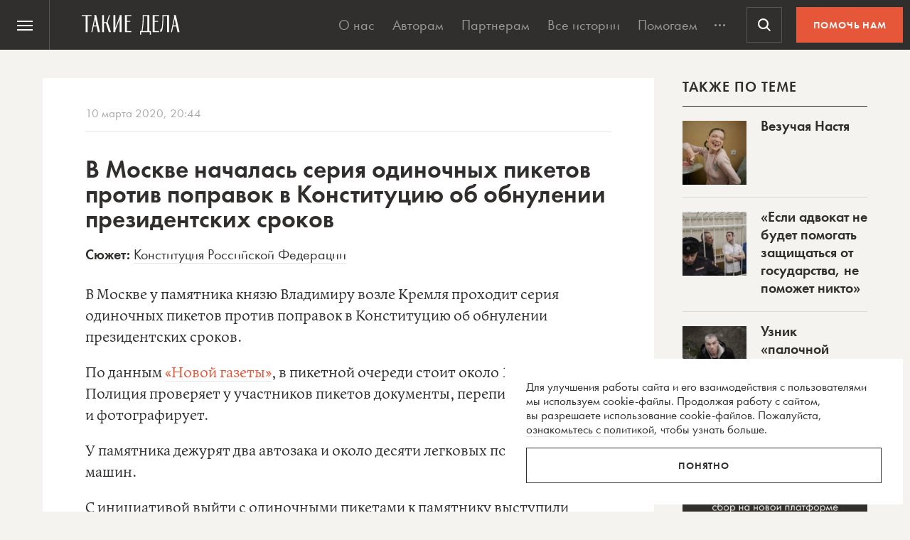

--- FILE ---
content_type: text/html; charset=UTF-8
request_url: https://takiedela.ru/wp-content/plugins/nuzhnapomosh/spvc.php?post_id=179216
body_size: 35
content:
3990

--- FILE ---
content_type: text/html; charset=utf-8
request_url: https://www.google.com/recaptcha/api2/anchor?ar=1&k=6LcD3KoZAAAAAI5hPfFun6eo3dleI3bWN4CRDq6b&co=aHR0cHM6Ly90YWtpZWRlbGEucnU6NDQz&hl=en&v=PoyoqOPhxBO7pBk68S4YbpHZ&size=invisible&anchor-ms=20000&execute-ms=30000&cb=2rlo17hukno8
body_size: 48677
content:
<!DOCTYPE HTML><html dir="ltr" lang="en"><head><meta http-equiv="Content-Type" content="text/html; charset=UTF-8">
<meta http-equiv="X-UA-Compatible" content="IE=edge">
<title>reCAPTCHA</title>
<style type="text/css">
/* cyrillic-ext */
@font-face {
  font-family: 'Roboto';
  font-style: normal;
  font-weight: 400;
  font-stretch: 100%;
  src: url(//fonts.gstatic.com/s/roboto/v48/KFO7CnqEu92Fr1ME7kSn66aGLdTylUAMa3GUBHMdazTgWw.woff2) format('woff2');
  unicode-range: U+0460-052F, U+1C80-1C8A, U+20B4, U+2DE0-2DFF, U+A640-A69F, U+FE2E-FE2F;
}
/* cyrillic */
@font-face {
  font-family: 'Roboto';
  font-style: normal;
  font-weight: 400;
  font-stretch: 100%;
  src: url(//fonts.gstatic.com/s/roboto/v48/KFO7CnqEu92Fr1ME7kSn66aGLdTylUAMa3iUBHMdazTgWw.woff2) format('woff2');
  unicode-range: U+0301, U+0400-045F, U+0490-0491, U+04B0-04B1, U+2116;
}
/* greek-ext */
@font-face {
  font-family: 'Roboto';
  font-style: normal;
  font-weight: 400;
  font-stretch: 100%;
  src: url(//fonts.gstatic.com/s/roboto/v48/KFO7CnqEu92Fr1ME7kSn66aGLdTylUAMa3CUBHMdazTgWw.woff2) format('woff2');
  unicode-range: U+1F00-1FFF;
}
/* greek */
@font-face {
  font-family: 'Roboto';
  font-style: normal;
  font-weight: 400;
  font-stretch: 100%;
  src: url(//fonts.gstatic.com/s/roboto/v48/KFO7CnqEu92Fr1ME7kSn66aGLdTylUAMa3-UBHMdazTgWw.woff2) format('woff2');
  unicode-range: U+0370-0377, U+037A-037F, U+0384-038A, U+038C, U+038E-03A1, U+03A3-03FF;
}
/* math */
@font-face {
  font-family: 'Roboto';
  font-style: normal;
  font-weight: 400;
  font-stretch: 100%;
  src: url(//fonts.gstatic.com/s/roboto/v48/KFO7CnqEu92Fr1ME7kSn66aGLdTylUAMawCUBHMdazTgWw.woff2) format('woff2');
  unicode-range: U+0302-0303, U+0305, U+0307-0308, U+0310, U+0312, U+0315, U+031A, U+0326-0327, U+032C, U+032F-0330, U+0332-0333, U+0338, U+033A, U+0346, U+034D, U+0391-03A1, U+03A3-03A9, U+03B1-03C9, U+03D1, U+03D5-03D6, U+03F0-03F1, U+03F4-03F5, U+2016-2017, U+2034-2038, U+203C, U+2040, U+2043, U+2047, U+2050, U+2057, U+205F, U+2070-2071, U+2074-208E, U+2090-209C, U+20D0-20DC, U+20E1, U+20E5-20EF, U+2100-2112, U+2114-2115, U+2117-2121, U+2123-214F, U+2190, U+2192, U+2194-21AE, U+21B0-21E5, U+21F1-21F2, U+21F4-2211, U+2213-2214, U+2216-22FF, U+2308-230B, U+2310, U+2319, U+231C-2321, U+2336-237A, U+237C, U+2395, U+239B-23B7, U+23D0, U+23DC-23E1, U+2474-2475, U+25AF, U+25B3, U+25B7, U+25BD, U+25C1, U+25CA, U+25CC, U+25FB, U+266D-266F, U+27C0-27FF, U+2900-2AFF, U+2B0E-2B11, U+2B30-2B4C, U+2BFE, U+3030, U+FF5B, U+FF5D, U+1D400-1D7FF, U+1EE00-1EEFF;
}
/* symbols */
@font-face {
  font-family: 'Roboto';
  font-style: normal;
  font-weight: 400;
  font-stretch: 100%;
  src: url(//fonts.gstatic.com/s/roboto/v48/KFO7CnqEu92Fr1ME7kSn66aGLdTylUAMaxKUBHMdazTgWw.woff2) format('woff2');
  unicode-range: U+0001-000C, U+000E-001F, U+007F-009F, U+20DD-20E0, U+20E2-20E4, U+2150-218F, U+2190, U+2192, U+2194-2199, U+21AF, U+21E6-21F0, U+21F3, U+2218-2219, U+2299, U+22C4-22C6, U+2300-243F, U+2440-244A, U+2460-24FF, U+25A0-27BF, U+2800-28FF, U+2921-2922, U+2981, U+29BF, U+29EB, U+2B00-2BFF, U+4DC0-4DFF, U+FFF9-FFFB, U+10140-1018E, U+10190-1019C, U+101A0, U+101D0-101FD, U+102E0-102FB, U+10E60-10E7E, U+1D2C0-1D2D3, U+1D2E0-1D37F, U+1F000-1F0FF, U+1F100-1F1AD, U+1F1E6-1F1FF, U+1F30D-1F30F, U+1F315, U+1F31C, U+1F31E, U+1F320-1F32C, U+1F336, U+1F378, U+1F37D, U+1F382, U+1F393-1F39F, U+1F3A7-1F3A8, U+1F3AC-1F3AF, U+1F3C2, U+1F3C4-1F3C6, U+1F3CA-1F3CE, U+1F3D4-1F3E0, U+1F3ED, U+1F3F1-1F3F3, U+1F3F5-1F3F7, U+1F408, U+1F415, U+1F41F, U+1F426, U+1F43F, U+1F441-1F442, U+1F444, U+1F446-1F449, U+1F44C-1F44E, U+1F453, U+1F46A, U+1F47D, U+1F4A3, U+1F4B0, U+1F4B3, U+1F4B9, U+1F4BB, U+1F4BF, U+1F4C8-1F4CB, U+1F4D6, U+1F4DA, U+1F4DF, U+1F4E3-1F4E6, U+1F4EA-1F4ED, U+1F4F7, U+1F4F9-1F4FB, U+1F4FD-1F4FE, U+1F503, U+1F507-1F50B, U+1F50D, U+1F512-1F513, U+1F53E-1F54A, U+1F54F-1F5FA, U+1F610, U+1F650-1F67F, U+1F687, U+1F68D, U+1F691, U+1F694, U+1F698, U+1F6AD, U+1F6B2, U+1F6B9-1F6BA, U+1F6BC, U+1F6C6-1F6CF, U+1F6D3-1F6D7, U+1F6E0-1F6EA, U+1F6F0-1F6F3, U+1F6F7-1F6FC, U+1F700-1F7FF, U+1F800-1F80B, U+1F810-1F847, U+1F850-1F859, U+1F860-1F887, U+1F890-1F8AD, U+1F8B0-1F8BB, U+1F8C0-1F8C1, U+1F900-1F90B, U+1F93B, U+1F946, U+1F984, U+1F996, U+1F9E9, U+1FA00-1FA6F, U+1FA70-1FA7C, U+1FA80-1FA89, U+1FA8F-1FAC6, U+1FACE-1FADC, U+1FADF-1FAE9, U+1FAF0-1FAF8, U+1FB00-1FBFF;
}
/* vietnamese */
@font-face {
  font-family: 'Roboto';
  font-style: normal;
  font-weight: 400;
  font-stretch: 100%;
  src: url(//fonts.gstatic.com/s/roboto/v48/KFO7CnqEu92Fr1ME7kSn66aGLdTylUAMa3OUBHMdazTgWw.woff2) format('woff2');
  unicode-range: U+0102-0103, U+0110-0111, U+0128-0129, U+0168-0169, U+01A0-01A1, U+01AF-01B0, U+0300-0301, U+0303-0304, U+0308-0309, U+0323, U+0329, U+1EA0-1EF9, U+20AB;
}
/* latin-ext */
@font-face {
  font-family: 'Roboto';
  font-style: normal;
  font-weight: 400;
  font-stretch: 100%;
  src: url(//fonts.gstatic.com/s/roboto/v48/KFO7CnqEu92Fr1ME7kSn66aGLdTylUAMa3KUBHMdazTgWw.woff2) format('woff2');
  unicode-range: U+0100-02BA, U+02BD-02C5, U+02C7-02CC, U+02CE-02D7, U+02DD-02FF, U+0304, U+0308, U+0329, U+1D00-1DBF, U+1E00-1E9F, U+1EF2-1EFF, U+2020, U+20A0-20AB, U+20AD-20C0, U+2113, U+2C60-2C7F, U+A720-A7FF;
}
/* latin */
@font-face {
  font-family: 'Roboto';
  font-style: normal;
  font-weight: 400;
  font-stretch: 100%;
  src: url(//fonts.gstatic.com/s/roboto/v48/KFO7CnqEu92Fr1ME7kSn66aGLdTylUAMa3yUBHMdazQ.woff2) format('woff2');
  unicode-range: U+0000-00FF, U+0131, U+0152-0153, U+02BB-02BC, U+02C6, U+02DA, U+02DC, U+0304, U+0308, U+0329, U+2000-206F, U+20AC, U+2122, U+2191, U+2193, U+2212, U+2215, U+FEFF, U+FFFD;
}
/* cyrillic-ext */
@font-face {
  font-family: 'Roboto';
  font-style: normal;
  font-weight: 500;
  font-stretch: 100%;
  src: url(//fonts.gstatic.com/s/roboto/v48/KFO7CnqEu92Fr1ME7kSn66aGLdTylUAMa3GUBHMdazTgWw.woff2) format('woff2');
  unicode-range: U+0460-052F, U+1C80-1C8A, U+20B4, U+2DE0-2DFF, U+A640-A69F, U+FE2E-FE2F;
}
/* cyrillic */
@font-face {
  font-family: 'Roboto';
  font-style: normal;
  font-weight: 500;
  font-stretch: 100%;
  src: url(//fonts.gstatic.com/s/roboto/v48/KFO7CnqEu92Fr1ME7kSn66aGLdTylUAMa3iUBHMdazTgWw.woff2) format('woff2');
  unicode-range: U+0301, U+0400-045F, U+0490-0491, U+04B0-04B1, U+2116;
}
/* greek-ext */
@font-face {
  font-family: 'Roboto';
  font-style: normal;
  font-weight: 500;
  font-stretch: 100%;
  src: url(//fonts.gstatic.com/s/roboto/v48/KFO7CnqEu92Fr1ME7kSn66aGLdTylUAMa3CUBHMdazTgWw.woff2) format('woff2');
  unicode-range: U+1F00-1FFF;
}
/* greek */
@font-face {
  font-family: 'Roboto';
  font-style: normal;
  font-weight: 500;
  font-stretch: 100%;
  src: url(//fonts.gstatic.com/s/roboto/v48/KFO7CnqEu92Fr1ME7kSn66aGLdTylUAMa3-UBHMdazTgWw.woff2) format('woff2');
  unicode-range: U+0370-0377, U+037A-037F, U+0384-038A, U+038C, U+038E-03A1, U+03A3-03FF;
}
/* math */
@font-face {
  font-family: 'Roboto';
  font-style: normal;
  font-weight: 500;
  font-stretch: 100%;
  src: url(//fonts.gstatic.com/s/roboto/v48/KFO7CnqEu92Fr1ME7kSn66aGLdTylUAMawCUBHMdazTgWw.woff2) format('woff2');
  unicode-range: U+0302-0303, U+0305, U+0307-0308, U+0310, U+0312, U+0315, U+031A, U+0326-0327, U+032C, U+032F-0330, U+0332-0333, U+0338, U+033A, U+0346, U+034D, U+0391-03A1, U+03A3-03A9, U+03B1-03C9, U+03D1, U+03D5-03D6, U+03F0-03F1, U+03F4-03F5, U+2016-2017, U+2034-2038, U+203C, U+2040, U+2043, U+2047, U+2050, U+2057, U+205F, U+2070-2071, U+2074-208E, U+2090-209C, U+20D0-20DC, U+20E1, U+20E5-20EF, U+2100-2112, U+2114-2115, U+2117-2121, U+2123-214F, U+2190, U+2192, U+2194-21AE, U+21B0-21E5, U+21F1-21F2, U+21F4-2211, U+2213-2214, U+2216-22FF, U+2308-230B, U+2310, U+2319, U+231C-2321, U+2336-237A, U+237C, U+2395, U+239B-23B7, U+23D0, U+23DC-23E1, U+2474-2475, U+25AF, U+25B3, U+25B7, U+25BD, U+25C1, U+25CA, U+25CC, U+25FB, U+266D-266F, U+27C0-27FF, U+2900-2AFF, U+2B0E-2B11, U+2B30-2B4C, U+2BFE, U+3030, U+FF5B, U+FF5D, U+1D400-1D7FF, U+1EE00-1EEFF;
}
/* symbols */
@font-face {
  font-family: 'Roboto';
  font-style: normal;
  font-weight: 500;
  font-stretch: 100%;
  src: url(//fonts.gstatic.com/s/roboto/v48/KFO7CnqEu92Fr1ME7kSn66aGLdTylUAMaxKUBHMdazTgWw.woff2) format('woff2');
  unicode-range: U+0001-000C, U+000E-001F, U+007F-009F, U+20DD-20E0, U+20E2-20E4, U+2150-218F, U+2190, U+2192, U+2194-2199, U+21AF, U+21E6-21F0, U+21F3, U+2218-2219, U+2299, U+22C4-22C6, U+2300-243F, U+2440-244A, U+2460-24FF, U+25A0-27BF, U+2800-28FF, U+2921-2922, U+2981, U+29BF, U+29EB, U+2B00-2BFF, U+4DC0-4DFF, U+FFF9-FFFB, U+10140-1018E, U+10190-1019C, U+101A0, U+101D0-101FD, U+102E0-102FB, U+10E60-10E7E, U+1D2C0-1D2D3, U+1D2E0-1D37F, U+1F000-1F0FF, U+1F100-1F1AD, U+1F1E6-1F1FF, U+1F30D-1F30F, U+1F315, U+1F31C, U+1F31E, U+1F320-1F32C, U+1F336, U+1F378, U+1F37D, U+1F382, U+1F393-1F39F, U+1F3A7-1F3A8, U+1F3AC-1F3AF, U+1F3C2, U+1F3C4-1F3C6, U+1F3CA-1F3CE, U+1F3D4-1F3E0, U+1F3ED, U+1F3F1-1F3F3, U+1F3F5-1F3F7, U+1F408, U+1F415, U+1F41F, U+1F426, U+1F43F, U+1F441-1F442, U+1F444, U+1F446-1F449, U+1F44C-1F44E, U+1F453, U+1F46A, U+1F47D, U+1F4A3, U+1F4B0, U+1F4B3, U+1F4B9, U+1F4BB, U+1F4BF, U+1F4C8-1F4CB, U+1F4D6, U+1F4DA, U+1F4DF, U+1F4E3-1F4E6, U+1F4EA-1F4ED, U+1F4F7, U+1F4F9-1F4FB, U+1F4FD-1F4FE, U+1F503, U+1F507-1F50B, U+1F50D, U+1F512-1F513, U+1F53E-1F54A, U+1F54F-1F5FA, U+1F610, U+1F650-1F67F, U+1F687, U+1F68D, U+1F691, U+1F694, U+1F698, U+1F6AD, U+1F6B2, U+1F6B9-1F6BA, U+1F6BC, U+1F6C6-1F6CF, U+1F6D3-1F6D7, U+1F6E0-1F6EA, U+1F6F0-1F6F3, U+1F6F7-1F6FC, U+1F700-1F7FF, U+1F800-1F80B, U+1F810-1F847, U+1F850-1F859, U+1F860-1F887, U+1F890-1F8AD, U+1F8B0-1F8BB, U+1F8C0-1F8C1, U+1F900-1F90B, U+1F93B, U+1F946, U+1F984, U+1F996, U+1F9E9, U+1FA00-1FA6F, U+1FA70-1FA7C, U+1FA80-1FA89, U+1FA8F-1FAC6, U+1FACE-1FADC, U+1FADF-1FAE9, U+1FAF0-1FAF8, U+1FB00-1FBFF;
}
/* vietnamese */
@font-face {
  font-family: 'Roboto';
  font-style: normal;
  font-weight: 500;
  font-stretch: 100%;
  src: url(//fonts.gstatic.com/s/roboto/v48/KFO7CnqEu92Fr1ME7kSn66aGLdTylUAMa3OUBHMdazTgWw.woff2) format('woff2');
  unicode-range: U+0102-0103, U+0110-0111, U+0128-0129, U+0168-0169, U+01A0-01A1, U+01AF-01B0, U+0300-0301, U+0303-0304, U+0308-0309, U+0323, U+0329, U+1EA0-1EF9, U+20AB;
}
/* latin-ext */
@font-face {
  font-family: 'Roboto';
  font-style: normal;
  font-weight: 500;
  font-stretch: 100%;
  src: url(//fonts.gstatic.com/s/roboto/v48/KFO7CnqEu92Fr1ME7kSn66aGLdTylUAMa3KUBHMdazTgWw.woff2) format('woff2');
  unicode-range: U+0100-02BA, U+02BD-02C5, U+02C7-02CC, U+02CE-02D7, U+02DD-02FF, U+0304, U+0308, U+0329, U+1D00-1DBF, U+1E00-1E9F, U+1EF2-1EFF, U+2020, U+20A0-20AB, U+20AD-20C0, U+2113, U+2C60-2C7F, U+A720-A7FF;
}
/* latin */
@font-face {
  font-family: 'Roboto';
  font-style: normal;
  font-weight: 500;
  font-stretch: 100%;
  src: url(//fonts.gstatic.com/s/roboto/v48/KFO7CnqEu92Fr1ME7kSn66aGLdTylUAMa3yUBHMdazQ.woff2) format('woff2');
  unicode-range: U+0000-00FF, U+0131, U+0152-0153, U+02BB-02BC, U+02C6, U+02DA, U+02DC, U+0304, U+0308, U+0329, U+2000-206F, U+20AC, U+2122, U+2191, U+2193, U+2212, U+2215, U+FEFF, U+FFFD;
}
/* cyrillic-ext */
@font-face {
  font-family: 'Roboto';
  font-style: normal;
  font-weight: 900;
  font-stretch: 100%;
  src: url(//fonts.gstatic.com/s/roboto/v48/KFO7CnqEu92Fr1ME7kSn66aGLdTylUAMa3GUBHMdazTgWw.woff2) format('woff2');
  unicode-range: U+0460-052F, U+1C80-1C8A, U+20B4, U+2DE0-2DFF, U+A640-A69F, U+FE2E-FE2F;
}
/* cyrillic */
@font-face {
  font-family: 'Roboto';
  font-style: normal;
  font-weight: 900;
  font-stretch: 100%;
  src: url(//fonts.gstatic.com/s/roboto/v48/KFO7CnqEu92Fr1ME7kSn66aGLdTylUAMa3iUBHMdazTgWw.woff2) format('woff2');
  unicode-range: U+0301, U+0400-045F, U+0490-0491, U+04B0-04B1, U+2116;
}
/* greek-ext */
@font-face {
  font-family: 'Roboto';
  font-style: normal;
  font-weight: 900;
  font-stretch: 100%;
  src: url(//fonts.gstatic.com/s/roboto/v48/KFO7CnqEu92Fr1ME7kSn66aGLdTylUAMa3CUBHMdazTgWw.woff2) format('woff2');
  unicode-range: U+1F00-1FFF;
}
/* greek */
@font-face {
  font-family: 'Roboto';
  font-style: normal;
  font-weight: 900;
  font-stretch: 100%;
  src: url(//fonts.gstatic.com/s/roboto/v48/KFO7CnqEu92Fr1ME7kSn66aGLdTylUAMa3-UBHMdazTgWw.woff2) format('woff2');
  unicode-range: U+0370-0377, U+037A-037F, U+0384-038A, U+038C, U+038E-03A1, U+03A3-03FF;
}
/* math */
@font-face {
  font-family: 'Roboto';
  font-style: normal;
  font-weight: 900;
  font-stretch: 100%;
  src: url(//fonts.gstatic.com/s/roboto/v48/KFO7CnqEu92Fr1ME7kSn66aGLdTylUAMawCUBHMdazTgWw.woff2) format('woff2');
  unicode-range: U+0302-0303, U+0305, U+0307-0308, U+0310, U+0312, U+0315, U+031A, U+0326-0327, U+032C, U+032F-0330, U+0332-0333, U+0338, U+033A, U+0346, U+034D, U+0391-03A1, U+03A3-03A9, U+03B1-03C9, U+03D1, U+03D5-03D6, U+03F0-03F1, U+03F4-03F5, U+2016-2017, U+2034-2038, U+203C, U+2040, U+2043, U+2047, U+2050, U+2057, U+205F, U+2070-2071, U+2074-208E, U+2090-209C, U+20D0-20DC, U+20E1, U+20E5-20EF, U+2100-2112, U+2114-2115, U+2117-2121, U+2123-214F, U+2190, U+2192, U+2194-21AE, U+21B0-21E5, U+21F1-21F2, U+21F4-2211, U+2213-2214, U+2216-22FF, U+2308-230B, U+2310, U+2319, U+231C-2321, U+2336-237A, U+237C, U+2395, U+239B-23B7, U+23D0, U+23DC-23E1, U+2474-2475, U+25AF, U+25B3, U+25B7, U+25BD, U+25C1, U+25CA, U+25CC, U+25FB, U+266D-266F, U+27C0-27FF, U+2900-2AFF, U+2B0E-2B11, U+2B30-2B4C, U+2BFE, U+3030, U+FF5B, U+FF5D, U+1D400-1D7FF, U+1EE00-1EEFF;
}
/* symbols */
@font-face {
  font-family: 'Roboto';
  font-style: normal;
  font-weight: 900;
  font-stretch: 100%;
  src: url(//fonts.gstatic.com/s/roboto/v48/KFO7CnqEu92Fr1ME7kSn66aGLdTylUAMaxKUBHMdazTgWw.woff2) format('woff2');
  unicode-range: U+0001-000C, U+000E-001F, U+007F-009F, U+20DD-20E0, U+20E2-20E4, U+2150-218F, U+2190, U+2192, U+2194-2199, U+21AF, U+21E6-21F0, U+21F3, U+2218-2219, U+2299, U+22C4-22C6, U+2300-243F, U+2440-244A, U+2460-24FF, U+25A0-27BF, U+2800-28FF, U+2921-2922, U+2981, U+29BF, U+29EB, U+2B00-2BFF, U+4DC0-4DFF, U+FFF9-FFFB, U+10140-1018E, U+10190-1019C, U+101A0, U+101D0-101FD, U+102E0-102FB, U+10E60-10E7E, U+1D2C0-1D2D3, U+1D2E0-1D37F, U+1F000-1F0FF, U+1F100-1F1AD, U+1F1E6-1F1FF, U+1F30D-1F30F, U+1F315, U+1F31C, U+1F31E, U+1F320-1F32C, U+1F336, U+1F378, U+1F37D, U+1F382, U+1F393-1F39F, U+1F3A7-1F3A8, U+1F3AC-1F3AF, U+1F3C2, U+1F3C4-1F3C6, U+1F3CA-1F3CE, U+1F3D4-1F3E0, U+1F3ED, U+1F3F1-1F3F3, U+1F3F5-1F3F7, U+1F408, U+1F415, U+1F41F, U+1F426, U+1F43F, U+1F441-1F442, U+1F444, U+1F446-1F449, U+1F44C-1F44E, U+1F453, U+1F46A, U+1F47D, U+1F4A3, U+1F4B0, U+1F4B3, U+1F4B9, U+1F4BB, U+1F4BF, U+1F4C8-1F4CB, U+1F4D6, U+1F4DA, U+1F4DF, U+1F4E3-1F4E6, U+1F4EA-1F4ED, U+1F4F7, U+1F4F9-1F4FB, U+1F4FD-1F4FE, U+1F503, U+1F507-1F50B, U+1F50D, U+1F512-1F513, U+1F53E-1F54A, U+1F54F-1F5FA, U+1F610, U+1F650-1F67F, U+1F687, U+1F68D, U+1F691, U+1F694, U+1F698, U+1F6AD, U+1F6B2, U+1F6B9-1F6BA, U+1F6BC, U+1F6C6-1F6CF, U+1F6D3-1F6D7, U+1F6E0-1F6EA, U+1F6F0-1F6F3, U+1F6F7-1F6FC, U+1F700-1F7FF, U+1F800-1F80B, U+1F810-1F847, U+1F850-1F859, U+1F860-1F887, U+1F890-1F8AD, U+1F8B0-1F8BB, U+1F8C0-1F8C1, U+1F900-1F90B, U+1F93B, U+1F946, U+1F984, U+1F996, U+1F9E9, U+1FA00-1FA6F, U+1FA70-1FA7C, U+1FA80-1FA89, U+1FA8F-1FAC6, U+1FACE-1FADC, U+1FADF-1FAE9, U+1FAF0-1FAF8, U+1FB00-1FBFF;
}
/* vietnamese */
@font-face {
  font-family: 'Roboto';
  font-style: normal;
  font-weight: 900;
  font-stretch: 100%;
  src: url(//fonts.gstatic.com/s/roboto/v48/KFO7CnqEu92Fr1ME7kSn66aGLdTylUAMa3OUBHMdazTgWw.woff2) format('woff2');
  unicode-range: U+0102-0103, U+0110-0111, U+0128-0129, U+0168-0169, U+01A0-01A1, U+01AF-01B0, U+0300-0301, U+0303-0304, U+0308-0309, U+0323, U+0329, U+1EA0-1EF9, U+20AB;
}
/* latin-ext */
@font-face {
  font-family: 'Roboto';
  font-style: normal;
  font-weight: 900;
  font-stretch: 100%;
  src: url(//fonts.gstatic.com/s/roboto/v48/KFO7CnqEu92Fr1ME7kSn66aGLdTylUAMa3KUBHMdazTgWw.woff2) format('woff2');
  unicode-range: U+0100-02BA, U+02BD-02C5, U+02C7-02CC, U+02CE-02D7, U+02DD-02FF, U+0304, U+0308, U+0329, U+1D00-1DBF, U+1E00-1E9F, U+1EF2-1EFF, U+2020, U+20A0-20AB, U+20AD-20C0, U+2113, U+2C60-2C7F, U+A720-A7FF;
}
/* latin */
@font-face {
  font-family: 'Roboto';
  font-style: normal;
  font-weight: 900;
  font-stretch: 100%;
  src: url(//fonts.gstatic.com/s/roboto/v48/KFO7CnqEu92Fr1ME7kSn66aGLdTylUAMa3yUBHMdazQ.woff2) format('woff2');
  unicode-range: U+0000-00FF, U+0131, U+0152-0153, U+02BB-02BC, U+02C6, U+02DA, U+02DC, U+0304, U+0308, U+0329, U+2000-206F, U+20AC, U+2122, U+2191, U+2193, U+2212, U+2215, U+FEFF, U+FFFD;
}

</style>
<link rel="stylesheet" type="text/css" href="https://www.gstatic.com/recaptcha/releases/PoyoqOPhxBO7pBk68S4YbpHZ/styles__ltr.css">
<script nonce="qLmGcbOlmgM8LrzI91efVw" type="text/javascript">window['__recaptcha_api'] = 'https://www.google.com/recaptcha/api2/';</script>
<script type="text/javascript" src="https://www.gstatic.com/recaptcha/releases/PoyoqOPhxBO7pBk68S4YbpHZ/recaptcha__en.js" nonce="qLmGcbOlmgM8LrzI91efVw">
      
    </script></head>
<body><div id="rc-anchor-alert" class="rc-anchor-alert"></div>
<input type="hidden" id="recaptcha-token" value="[base64]">
<script type="text/javascript" nonce="qLmGcbOlmgM8LrzI91efVw">
      recaptcha.anchor.Main.init("[\x22ainput\x22,[\x22bgdata\x22,\x22\x22,\[base64]/[base64]/[base64]/[base64]/[base64]/[base64]/KGcoTywyNTMsTy5PKSxVRyhPLEMpKTpnKE8sMjUzLEMpLE8pKSxsKSksTykpfSxieT1mdW5jdGlvbihDLE8sdSxsKXtmb3IobD0odT1SKEMpLDApO08+MDtPLS0pbD1sPDw4fFooQyk7ZyhDLHUsbCl9LFVHPWZ1bmN0aW9uKEMsTyl7Qy5pLmxlbmd0aD4xMDQ/[base64]/[base64]/[base64]/[base64]/[base64]/[base64]/[base64]\\u003d\x22,\[base64]\\u003d\x22,\x22Z27CqVx0OsKJwrvCqBkow7XCkBfCi8OncMK9LHASY8KWwromw4YFZMOJd8O2MyLDm8KHRFA5woDCl0doLMOWw7vClcONw4DDjcK6w6pbw7w4wqBfw4BAw5LCulVuwrJ7ARbCr8OQS8OmwolLw5/[base64]/Cv8KkGcK3DDTDsmcpHy7DjcOTa19wbcKzLGPDk8KBNMKDRyfDrGYpw73DmcOrIsONwo7DhC/[base64]/DrArCjBDCtsOLwqjDv8Ovb3DDrTvDlMOIPyVTw5vComFCwrsZWMKmPsOefgh0wrJTYsKVAHoDwrkfwoPDncKlJcO2YwnCtDDCiV/DjlDDgcOCw4zDi8OFwrFqGcOHLid3eF8GJhnCnmPCrTHCmWnDv2AKJsKSAMKRwo3ChQPDrXbDmcKDShXDmMK1LcO/[base64]/DmsKtNjkgWcOAM00BwpFbw6FHDcO9w7DCpj4AwqcCcnjDgTPDrcOtw6IRZsOPbMO7wqEwSivDjsKpwq/Dm8Ktw5DCucOgXWLCmsKLN8KAw6U/[base64]/[base64]/[base64]/Dq8KsNyPClj/[base64]/wo5ywovDusKZwp59N8Kuwph5AcORwrgLKX0KwphswqbDv8OaLMOOwrvCucO4w6TCtcOMeEQxLiPCjGRXMsOVwprDhzvDkgHDsxTCrsOIwpUBCRjDilzDncKAYMOHw70ww4gMw7/[base64]/w6gPNitrT8K+XUrCpsKcBMKTw5MQw4JQw4YLQAkGwobCmcKXw4/DkV9zw5JGw4Ymw78+wp/Dr2XCohDCrsKtUDHDn8OVJW7DrsKKLW/CtMOUTF5cQ15cwrPDlx0UwqYNw4lOwoUmw7JzMnTCkn9XCsKcw5HDs8O8bMKyCyPDgHQbw4IKwqjCh8Odaxh9w5HDi8K+OCjDscOVw7XCtEDCmsKOwrkmDMKSw4dpcSLDqMK1wqfDjgHCmi3DlsOQJXXCm8O8A3vDoMKlw7I6wpHDnDRWwqPCv2/DvjfDgsKKw7/[base64]/DpmBEw5d0wpPDkcOXw6lqBMKEwojDj8KSw5QAJsKtXMOIK0fDoxrCoMKcw7ZMS8OUE8Kow5s0DcKowojCkVUEw7jDjj3Do18aPA1+wrwAPcK0w5/DmHTDmMO7wpDDmglfHsOjTsOgD0rDvGTCng4qWS7Dl3IkFcOfFRLCu8O0wp1LJlXCjWrDqzfCmsOrPsKJN8KSw4jDn8OzwooIUmRFwrPCtcOFE8K/AFwgw7Q/wr/[base64]/[base64]/w5hGMcOTw4JLwrZpS8O0HzTCpgsewoTCpMKww7LDqiHCrQbCjAlvG8OERMKiLSPDjsOrw49Gw74IXSzDlA7CucKqwpDChMKXwqfCssKdwq3DnH/DtAUoEwXChjR3w7HDgMO/NEQ3TxV9w4rDq8Oew5UpHsOTZcOJUWs4woTCsMOiwprCksO8R23Cm8K5wp9uw7rCrRE7DcKFw5Z/Bh3DkcK2EsOkH3bChWRYc0JTRcO9Y8KGwrsZCsORwo/CgA99w47Cr8Orw6PDusKuwo7CrsKtRsKEQsOewqJiQcO2wptSGsOew5TCoMKuRsOEwo4QJcKJwpt9wrjCkcKPCsORDVfDrQUQR8KGw6M9wqptw61xw5FKwrnCoxVFRMKHC8OGw4M5wrvDscOJKsKwc2TDj8KXw5DCvsKHwpk9NMKpw4HDjzBZN8Ktwr5/UkAOW8KGwpRqPwhzw5MEwr1rw5LDvsKHw6NRw4NFw4rCojpffcK7w5vCtcOWw5TDnSfDgsK3HXZ6w6onGMObw7Z3fn3CqWHCg3ISwr3DvQbDvXfCjcKFWcO3wrxcw7PCu1fCoUHDnMKjOzbDl8OuRMKAw4LDiXFLBE/CosKTTWDCulBMw6jDuMOycXDDhcObwqAfwqogIMKqAsKRVU3CoWPCjDYrw5pBY3DCu8ONw5HCgsO1w4PChMOAwp8GwqJ/wobCp8K7woLCocKrwp4ow4DCrRTChkpDw5fDqcKIw73DicOpwonDnsKYIVbCuMOtUmYOF8KKLsKbLwrCuMKlw69Aw53CmcOSwo7ChBdZFcKFHcOkw6/[base64]/DpMO3TsKNw5bCmcOfw694ZkHCtiPCj8K0wrnDmQUFbQ93wqRcKsKZw5ZJXMOkwqdgwrJ1QsOePSlAwpPDksK4NsOhw6BlTDDCqQLCgT3CglEABiLCgXXCmcOMSX1bw5RmwovDmFxRe2QYYsKkQCzDhcOePsOzw4s4GsOOw4h0wr/DocOHw40dwowyw40DIcKrw6wpDnTDvwtnwqMew5/ChcOgOzkpeMOOCwPDpSjCkENKNDQFwrwlwoPDgCjDvTPDi3hfwpXCjk/DtkBkw4wvwrPCmjPDksKQw6IbDVFfE8OMw5LDoMOmw43Di8OWwrPCk00JKcOsw4hEw63DlsOpJENYw77Dq0YGOMKvw7zCvMKbLMO/[base64]/w47DpsKowoTDuERAYAUiWABmFsKgw5RkQXDDicKnAsKYPmDCgwjDoCXCicOnw7jCryjDtsKBwoDCrcOjG8OSPsOralDCqHklQMKww5XDlMKGwoXDmcKjw50rwqZXw7jDrsKjSsK6wrnCgVLCgsK7YRfDs8Ocwr5ZGjnCpsKoDsOOBcK/w5PCmsK5RjfCv1LDvMKvw7s5w5BHw7R7Ym8nPQVQwrHCiTjDmg1iY2pOw5IlcA4iFMOwOX9cw5kkD343wqkyRsKcfsKfTWHDiWHDt8KSw63DrxjDpcOjIUgNHWXDjcKqw4HDscOiYcOkOMO0w4jCgUvDgsK4G0zCusKAG8OpwrjDusO/XSTCuHfDoGXDhMKEWsOSQsOLVcO2wqcBFMO1wo/Ck8OzChfCsXMqw7LCnQwSwqJewo7Dq8OFw5ADF8OEwqfDp2fDtnvDusKMK05/PcOVw5TDrcK+MU9Lw4DCr8K7wp0iH8O0w6/[base64]/[base64]/CqgJHwo/Co8KoM8O/wqgew5Bvw6dQw4wLwpjDnEvCp37DjhPDgDnCsRIrCcODFcKoSUTDrAPDrQg7fMKxwqfCm8KGw542bsO7K8O8wr3CkMKaAlPDqMOlwpUywo9kw5/CsMONS27CiMKqK8Krw5bDnsKxw7wQwpoeCDbDgsK4Sk/Cmj3DsVdxTn5zccOow4XCrlNjNlfDrcKIMsOTIsOlSCd0ZVUvSi3ClXXDhcKSw6jCnMKdwpd6w7jDvznCvA/CozXCt8OWw4vCvMO/wrwswrEHIH9zNk53w7jDtFnCuQ7CljvCssKvLyRufnptwo8nwogJScOZw6EjZlzCg8KhwpTCq8KdcsODasKFw6zCjcKMwqHDkj3CscOZw4nDiMKeVWYqwr7CiMOowpnDsAFKw5DDm8K/w7DCjxsOw48ACMK1TTDCjMK3w4JmY8OYOxzDjFF4KGxEe8KWw7RSMSXDpUPCsQk3Nnx0awvCm8O2wqDCuizCuwU8NhpZwr5/DW4Xw7DCm8K1w74bw69zw4/[base64]/CoCzDh8OywqFDwp/DjAkpw69Jw7B4AsKbwqrChibDlcKtAcKqGj1wEsK9AS3Cn8KTTxlqdMK9KsK6wpBNwpnCjEl5R8O7woEMRB/DncKww7LDtsKawrRbw57CkWoabsKbw7VkWRLDusOVQMKmwrHDmMKnfcKYNMK2w7JoTXVowpzDjghSasOTwo/[base64]/Dk8OqGMKRw4cLw5HDmXfDsRrCigJ8QDRENcOwK05jwrHCiX5DHsOrw510eHzDkyESwpUawrc0Kx7DsGIOw5zDj8OFwppJJ8OQw5gSK2DDqjpwfgMDwpHDscKaVntvw4vDpsK0worCvsOnC8KPw4bDssOEw5Ugw6/ClcOow6crwoDCqcOKw5DDnhkYwrXCshHDp8KrM1vCkzvDhQrCl2FIDcKoMlvDqhtWw6pAw7pWw5fDhmcvwoJ6w7vDlMKjwppewrnDlcOqCRlwesO1LMOFC8K9wqbCnk3Cmy/[base64]/DlhnDnHYNwqkLZ8KFETNDwr3DjMOWdXgibS/DrsOQMWHCiCHCuMODNcOqBE8Rwrh4YMK0wrXCjzleMcObCsO3EG/CvsOnwo1Gw7HDn1/DhsOAwqw/XnYbwonDhsKswqVjw79pPcOLaR9pwqbDo8KJP03DngHCuRx7acOJw4R4Q8O5UlJ2w4zChio4U8KTdcOVwqLDhcOmCsKtw6jDqkzCu8OKKnUfVDkTTGLDvxLDtsOAOMK7AMOrbGHDqCYGZAx/OsOkw646w5zDqwoDLEh/M8O/[base64]/SD7DmcOtw5QAFlJYwoJ3GcOIJFfDqMOrXAFqw5/CsQ8UGsOTUlHDv8Ouw4jCry3CuGnCvsOdw7vDuVMab8KsAErCjWTDuMKAwohzwrvDhMOawrdNMEHDhWI8wo4dCMOXcXF9fcOvwqRIbcOBwrnDoMOoFEHCmsKPwoXCuT7DocKdw5DDh8KawqgYwpdEZWhLw4zCpCdjVMKHw6TDhsOuW8K8w5/[base64]/Dg8KeTihGw79AOWTCosOxDcO0wqrDkMKMw5/DghUAw77Cu8KCwogbw5fCmSfCo8OswpTCm8KlwoU7NxjCuEFcdMO+XsKSasKuYMOwBMObw5RGSiXDqcKsfsO6VChPL8K/w6EPw4XCh8OtwrI2w5zCqsOAw6LDmFRRFzlIQi1IACvDmsOdw4HDr8OPajN4HTjCksKUCjpVw4h7b05lw7wMfT8LLsKqw4fCjjUzUMOKMcOeYcKWwoBawqnDjS16w73DhMOTTcKrAcKQDcOgwpgMajLCu0/CmMOoRsOSZljCn153dyd/w4klwrXDrsOhw4B+fcOKwpBbw7XCghZnwqLDlgnCoMO4Nw1LwqdTE2JMw6jCkU/CicKOOcK9eQELVsO6wpPCnArCg8KrQMKtwpXCpErDnVYnccKVLGjCgsKLwoQRw7HDsWHDlGJ5w7dlLw/Di8KbM8O3w7LDrBB+RwZDQ8KEWMK1ERDCscOjLMKKw5AdUsKkwo9NRsKKwoQpdBDDosOew7vCnsOnw5wOfAtiwqvDrXwWWVvClz4Mwr9VwqTCu14nwrYIFHppw6Vgw4nDqMO6w6vCnjY3w4B7DMKCw5d4AcKCwpbDuMK3WcK8wqMNEmNJw57Co8K0KAjChcKxwp1zw7/DkU8mwo5IbsKGwqPCkcKlAcK2JTLCkyk5S3bCrsKbDSDDqVDDv8Kowo/Di8O/w7A/DDbCg03CpUYFwos/VsKhJ8KXHgTDn8KvwocYwopSdg/[base64]/bAEgw7rDmER8woPDlMK5w7xWwr0Hw5fChsK3YDMODBTCmGpTXsOqA8O9aQrCncO+XWR3w7/Dn8Odw5XCoGDDvcKpaV4ewqUAwobChGTDjMO4w5HChsKRwr3DhsKfw7Vtd8K2X2JFwqM+QXxOw54jwpPDvMOuw7RKBcKALcOGXcKVTnrCl3LCjC4Fw4rDq8OeP1VjAT/[base64]/Cm2nDr0nCv08lcMOxVyjClWVgQ8KnHcOTH8O3w7nDp8KcKzA3w6TCjsO5w6sodip5TUfCsDpbw57Cg8KkU2bCjlp5DjLDlVnDjsOHHRh9ZmjChl4vw5cKwpnDmsONwrzDkUHDicKJJcOCw7zClDogwofCqWjDrG85U0/DoAlowo8hH8Orw6gfw5dywpYOw7Ugw6xmH8Kiw74yw7PDvyYXD3XCsMOHc8KlO8O7w4ExA8OZWTXCr2c+wpvCuhXDlR48wpQww6E7XBgzLSPDgzbDpsONH8OaRR/DjsKww7BHWRBtw7vCnMKvVTHDjxlmw7/[base64]/Cp2VyUsKqCsKLwrVOYsKKw5EkTcK5woPCsi1FThJgI2XDnUlHwokfZkcfdAYyw5ArwrDDmUFvIcOIeRnDiX/CiVHDtcK/YcKUw4xkdhMswoETZ3M6bcO9WzMkwpzDswxkwrJxa8K0MCoMNsOMw6HCkMOLwpPDmcOKQMO9wrg9bsK4w7nDg8OrwrDDv0kUVgPDsmUZwoPCnn/DuG0hwrYYGMOZwpPDqMOQw5fCp8OaMGzDow1iw6zDs8K8dsOzw4kow6TCnEjDgC/DoV7CjVoaQ8ORS1rDnCxhw4/Cmn8jw69pw4Uzb17DnsOyB8KaUMKAT8OuQMKHKMO6cS8WDMKZVcOiZV1Ww6rCpgbCiWvCpB/Ck0LDsXh/wrwAYMOWCl0WwoPDrwZfCFjCjmAuwrXCkFvCkcKuw7zCnm41w6fCmRMbwq/CqcOBwpLDiMKXaVjChsKLaw8Fwqx3wql5wrrClh/CqjrCmkxoacO4w6URXsOQwqAAYHDDvsOgChdmKMKOw7DDniPCs3Q0JFEow7nCssOwPMOIw4pQw5BowropwqRAK8KKwrPCqMOdBHzDtcOtwrzDh8OCDGDDrcKpwqHCvRPDh1/Cs8KgTEE9G8Kkw5duwonDnF3DsMOoNcKAaUbDtlzDiMKELcOiEVgHw4scacKXwpsBCcOzIzwkwoPCtsOMwrR9wp45ZXvDpngKwp/DrcKqwobDg8KFwq59HwvCtMKDMkY7wo7CnsKQPmwNCcO8w4zCpQjCnMKYUkwgw6rCpcK/PcK3aArCusKAw4TDjsKkwrbDvWxjwqRgBQV7w71nahI6MXXDpsOrBUfDs2zCo0zCk8OOAkvDhsKrOGrDh0LCjXFwGsOhwpfDr1bDh1gdJWDDqTrDs8KSwr5kD3IkMcOUTsKvw5LCncORKlHDjwbCh8KxP8Kawo/Dv8K/UDHDmVjDr11rwoTChcKpGcK0VzR8YUrCosKlJ8OQAMOEFE3CiMK/EMKffWvDuQ3DocOFJMKewrcowq/Ct8OSwrfDtQowYirDs2dqw67CnsKZMsKgwprDtkvDpsKEwrDCkMKCARnDksODeWZgw5wVDCHCjsOnw7jCtsOmc24iw5IDwo3CnldMw4RtbUzCmn98wp7DtwjCgBHDnsKAexLDvMO3wp3DlsKnw4wmHwwKw4kjN8OxKcOwH0DCtsKbwoPCt8OCEMKOwrw5L8Ovwq/Cg8KUw5tACsKuX8K1XzXCpMOOwrsvwolFwpzDjl/[base64]/ZMK0wp07fMKaw5vCtEZSPhjDsD8Ja251w6jCi2zChcO3w6LDhnBPF8OdZybCoHvDiUzDoSHDpRvDp8Kcw7LDki56wpRFPMKcw6rCu2bChcKdesOow5LCpC8XSGTDtcO3wo3Dq0U2OH7Dt8KvScOjw7tkwr/CucKPd0/Dkj7DtRzCosOswpHDhV1lcsOKK8OiI8KjwoBywr7CugjDucODw6oMPcKDW8K1Y8OKVMKQw7R8w5opwpouVsK/wrvDrcKcwopjwoDDscKmw6F/woNBwp8nw4vDlVYVw6s0w5/[base64]/KsOmwqhWwrDClcKVw6M+wpHDlXc9J8Kaw68zPQIMDDlMUmA+B8Oaw4VLKBzDo1/DrgMUKXbCqsOdw4dMeitHwqU8bm9RLg1bw4J2w4UGwpUkwrjCuAXDgkTCtAjCvTrDsktBIhgzQlLClj99GsOJwrHDqlvCqMK4asOLAcKCw6PDs8KPa8KLw55Aw4HDu23CtMOFezY6VjkRwqIcOC8ow5sIwr1vI8K/M8OKw7IiSxzCu1TDkVHCp8Ojw6pbehlvwo/Dt8KHGsO8IcKxwq/CpsKGQGtedSfCo2DDlcKaG8OCaMKXJnLCrMKNasO9d8K9KcOuwr7DliXDgQMVLMO7w7TClxHDpHwgwoPDk8K6w47CrsKidVHDncKqw707w6bCs8KMw4LCqWDCjcKSwojDijTCk8KZw4HDvUrDpMK/[base64]/SH8CecKaw7bDoHlJwo9RYRTCuFFReGLCm8OTw4fDrMKVOgrCgShkFjDCv1LDuMKuPVbCtGk6wpLCgMK6w4rDsznDs1Etw4vCtcOZwqI6w6DCi8OifsOfUcK3w4XClcOBEDwoUBvCqsO4HsOFwrsgIMK2J2XDqMOdCsKKazzDjk/ClMOMw67DhUvCosOxVcKjw7DCoztKDjHCqigJwp/DtMKMQMOASsOKGcKxw6LDmmjCicOYwprDq8K9J3ZFw4/CmcKQwqTCsBkIaMONw6/DuzVuwqHDgcKgw4nDp8OLworDo8OHHsOnwrPCgkHDhDDDhBABw5wOwoPCtXN3wp/DvsKNw67DsApDBGlhAMO0eMOkSMOCUcKfVgRWwpFhw40awrQycHfDt0h7DsK1MMOAw5Uywq7Cq8K3OXrDpFYAw59EwrrCnG0PwrBHwqxDbUDDk1wjB0ZTw7bDtsOAD8KINnDDssOBwrpgw4rDlsOkFcK9w7ZWw5UKGVIKw5N0KXDCvhPCngnDiCPDujbCgGhOw6DDuw/DnMOTwo/CpDbCm8KkZwJ0w6B3w4cVw4/DpsOTa3FJwrYow59oNMKPBsOHd8OCAl1BWsOqAxvDj8KKW8Kyd0J6wp3DicKsw7bDtcKTQVVGw4VPLiHDjxnDhMOdD8Opw7PDkw3CgsOSw6N6wqIcwphHw6cVw7bCjVdgw4s+NCVywrbCtMK7w63CocO8wq7Ds8KOwoMRGHp/[base64]/wrDDo07CrE/Dg8OkOS7DgTLCn8ONcUd5w7Q5w6nDvMOVwphDHTzDtsOrFlBxIkE/J8OUwrVSwrxhJip8w4tEwpjCisKQworClcOHwo9XNsKcw5J9wrLDrcOOw5MmYsOxGnHDjcOUwq0ad8KXw6TDmcOCLMKmwr1tw5R8w6V2wr/DgMKYw5cdw7TCi3PDul89w7LDhlvCrApLTW/CplPDoMO4w7XCtVvCrMKsw7/CpXDDuMOJe8OKw43CsMO9e1NCwrfDvcOtfB7DmCwtw7fCpBVdwr1QMnvDjzBcw5soES/DvB/[base64]/ClyjCiMOpw73DpyfCn3HCtcOQw7R+w6tHwr1iwrrCusKmwoHCgxBjw6l1ZnvDp8KRwqBkBlxDejh/aE3Cp8KoSyZENilPYcO8N8ORA8KXdB/CqsK/Og7DkMK/LsKlw5/DnDIqFyE+wrghb8OVwpnCpBFYJsKKdnfDgsOow6d5w4IgJsO/[base64]/[base64]/CjcOZCRYoEcKtVsOkDSHDpsOiE8KKLgB2fMK2aWjCmcOUw7bDmsO1IgTDv8OZw6nDusKeDRAHwq3CiRrCoW5sw5gpF8O0w6w3wrNVRMKwwrbDhRDCoRt+wp7DtsKgRXLClsOEw6MVDsOwMDzDjx3Di8O9w4DDqDLDgMKyBhfDjyLCnk5qKcKxwr4Dw6w/wq0FwoFXw6t9WSE3M1hnKMK/w4DDlsOuIHLCuz3Cu8OCw4cvwrTCs8KVdgTCkXMMe8O5fMKbJCXDlHk1ZcOlcQzCo3rCpGEHwqk5W2jDrHBDw6YnbB/DmlLDtsKOShzDk1LDnErCmsOYbF9TI0Qgw7dCwrQGw6xkcxB1w5/[base64]/[base64]/[base64]/ChU8YfcO3wpvCu8O0a0jDjmN/[base64]/DncOyw6g/w50uwo18Ii7Du8O3F8OOUsKkVGFSwr/DrVRhFhXCkQxZKMKmCx5fwqfCl8KcPkPDjMKYHMKlw4nCscOHN8O1w7c+wo/DrcOnLMOOw5zCiMK5asKEDH7Cuj7CnyoeVMKAw7zDo8OawrNQw58HMMKTw4lhBzTDmiBfO8OICcKYVxALw7tMXsOUcMKWwqbCt8KWwrNZZiPCssObwr7CoB/DvRfDjcOPS8KhwrLDjnfClk/DhELCo10cwp4WU8OLw5zCqcO3w4c4wovCpMOhdhVxw6ZzasOqfmcEwowmw6bDo2xfcgnCsDbCgsOOw4lBZ8Opw4ITw6Aew6jDlMKHCCpyw6jCvGhKLsKPKcKKbcOrwovDmgkmWsKow73Cl8OgNHFww7rDmsOIwodkfsOQw5PCnhEbSEXDlUvDqcOPw6Zuw63DqMK/w7TDrTbDqBjCswLDs8KawrBxwrsxeMK/wopUFSwzcsKbeGhoecKpwoxOw7zCkibDuU7Dv1bDpcKqwpXCkETDsMKtwqXDkX/DnsOww57CpwY5w4ELw5V4w5A2JncQOcKJw6pwwqLDlcOjw6zDmMKqbxzCtcKZXgIef8K/[base64]/fMOmw7LDhRTDs8KywroGWjrCp1RvF1vCsEN6w6rCl2pow7bCsMKtX0rCucOvwr/DmQ9kBU0/[base64]/[base64]/ClxEzRlDDgUTCn8Oswr5pw5TCsxfDtsONwpHCpcOKYAprwqjCj8OdFcOAw7/DtTrCqVTCisKxw7vDvMOKNk7Cqk/CgU/DiMKMNsOeWmJsYgoLwrrCizFtw5jCqMOcQ8Onw6vDsmlewrtkc8KSw7UIZyxfGjPCpHvCgkhsWMOTwrZ6VsOXw54uXRbDjkYjw7XDicKHDcKGU8KcC8Oswp/ChsKlw4BJwp9OPMOIeUnDmWtBw7/Dvx/CvAtMw6w/HMO/[base64]/fiJ9w6zCqsK2Nm/CmDHDvcOqw5Urwp48w7MvQw7CpRrCj8K6w61iwpIVZWl4w50cIcODYMOMZMOkwoBgw57DpC81wovDs8KBGjbCjcKEw4I3wojCoMKzJMOwfmTDu3rDuT7CvH7CkiHDuzRmw7BVwp/DmcOiw79kwoU+O8KCIytEw4XCg8Obw5PDmG5lw64Yw4DCqMOrwpNLTwbCl8K9BsKEwoIPw6TChcK7OsKLKVNJw7wVBHcdw4rDo2vDkQXCkMKdwrgxbFfDiMKZNcOIwpNtfV7Co8KtMMKvw6XCssOTfsKsFnkiVcOFJhw/[base64]/OcKvVcOXYcK4w6U0AMONXyUfDsKqHEzDlcOAw4l6EMKhEgDDncKDwqTCs8KXwqdEVFVfMxNawprCh0Mqw6wiamPDjybDisKRbcOiw7/Dnz9oeWzCgXvCk2XDrMOsF8K2wqfDuT/CqHHDm8OWbAIDa8OHeMKYZGQ/AB9Swo3CmWlLw4zCq8KSwr1Iw4XCpMKWw4QuKlIQB8KWw6jDoz05BMK7bzY+P1kSwo0pBMKcwr3DvC9oIGNLKcO/wr0iwq0wwqvCgMO5w5AOF8ObQ8O6ORDDrsOWw7JlZ8KjCgFheMO/ECHDgQg6w4siJ8OfMcO8wqBURxE1ccKRICzDoBtmfyLClkfCkWRyRMOFw5/Ct8KxVA5swoUbwr9Uw6N7HQwbwo8swozCmAzDnsK2eWg4EMOQFD80wrYNVlMYLgAxaCUFMMKfa8O7asOIIiPCu07DiFdZwqYofzE2wpfDncKJw4/Dv8KtfWrDmiNDwpdbw4pWdcKqb1nDvnIAd8OqJMOFw7TDmsKoYnBDFsONLwdQw6XCt1UbKn9bQRVJbWUbW8KGTMKiwoIPF8OOBsONOMKJAcOeP8OuJ8KHGsOEw7QWwrFJUcOSw6Z9UQE8QlxcE8KKf3VnAVstwqDDscOlwotAw65kw6gewqZ/OidlbXfDpMK0w7MYbFXDkMK5dcO5w6DDkcOYHsK/[base64]/Di08Zwrk1w492V2xCAg/DrMO5w4rCqCPCt8O3Ki/[base64]/IADDtcOxw4XCrTdXFhMBwrnCnmZ3w5rDtW/[base64]/NsOtMcOiw5Y/CDrDocObw5/DtMKCw73CoyTCnB3DgkXDmEvColzCpcOiwojDsUjCs01NT8K4wobCsUHCrW3Cv2gkw7FRwp3Cv8KRw5PDgxszcMOOw7PDt8KfVcOtwobDvsKuw4HCtghzw7RYw7ZAw7lHwojCmjNpwo1YNVrCnsOuDTLDoFjDrMKIQcOmw7V1w6w0AcOpwo/DvsODJXLClh9pBTXDqkUAwpw/[base64]/CsgAJaj/DqsKWw6l3WsOuBcKqwqdRwoQ/wrcTGWMrwoXDj8KCwqjCiEpowpDDq3wPNwBkGMOUwpTCiljCri8Cw67DqRgCflo/DMOGF3LCvcK/[base64]/[base64]/[base64]/ClmDCgmPCi0vCkcOha0zDq0BBesKCczzCnMKGw7MXGy9McWtAHcOKw6PCuMOFMHPCtjUQC2otf3rCkBpWXHYCQxEoYMKxKXvDm8OCAsKFwrvDqsKMfG8gaDTCoMOIY8KCw5fDqEHCuGnDucOWwobCsxBXJMK7w6fCiGHCtDDCpcKSwqnDisOeMUp1Ji/Di1sIQB5bNsOHw6rCtXUVckhzaz/[base64]/Duk/DtDR1AsOcWGvDtmEWc8OYw4/Col1Ewo3CgTNzZWvDgUzDtmsSw45JOsKbZC4sw6E8Ii9xwojCrBrDtcOCw7xlc8ODCsOZT8K3w4U6WMKMw7DCvsKjd8KQw6nDg8OpUXLCn8KAw4YzRGnCtC/[base64]/VkHDhWBqFRNfbsOswrXDtW1lw4QJw5Auw4d7worCrsKRPyLDlsKHwqY/wpPDsEUFw7NXEXcOUBTCiWrCvwcxw6Yqa8O6AhQaw5PCsMOPwr3DkyACW8Oaw7BJRHQqwqfCisK/[base64]/[base64]/w6XDtsOUwqDCoEFzwpDCqQN4w4zCnVp1w7MkccKEwrJqNcKYw7VwbwQNw5nDmDV1G0skYcKdw4h9VS53F8OCfBzDhcO2ElHDscOYFMKFDAPDoMKmw78lAsKdwrY1wpzDkHM6w5DCvV/[base64]/Cu0XDpyLCvgrCscOowqcRw78Tw5/CmHXCp8KKY8Kdw55MX3BAwr4kwr9NSQ5VZcKxw6x3worDnwVowrPCtGbCl3LCo3xlwozCvcOkw7nCri1iwotkw6oxNMOcwq/Cq8O7wpzCo8KAWVkawpPCtMKseSvDosK8w4cdw6TCu8Kcwot0WHHDusK3IifCgsKGwpRQVwoMw41YLcKkw67CrcOdXFIYwp9SYcOTw6EuJRhHwqVhMnTCscKUYQzChV51fsKOwpTCkcO8w5zDhcOEw6J1w7XDtsK2wpV8w47Dv8OtwrDCvMOCWwobwp/Ci8Ojw6nDhSMPFixCw7TCnsO5NH/Ct3/Dk8OQbUDCucORTMK2wr/[base64]/DjcKGOCbCtsKCw50TJEfDvFjCn8K5wrLCuToNworChCXCisOuw54KwrEEw7HDm04bQ8KBwqvDl0AZBcKcYMKvIwjDpcKiUDrCnMKcw60swqIOPkLDncOKwoUaZMORwogwfcO1Y8OUEMOPCyJAw5ZGwpRMwofClH7DqwHDocKcwqvCp8OiBMKNwr7DpR/Dj8KCAsOBQnloNwBAZ8KXwo/CvF8cw4HChArDszfCh116wr7DgMKFw6RuOSgBw6DCkALDmsKBLR8ow5EfPMOCw58zw7Fdw7rCjhLDrBcFwoJhwroTw43DmsOLwq/DicKYwrAmLMKUw6HClT/DncOIWUbDpGnCtcOjFznCksKpOkTCjMOpw41tCyFHwp7DqW89CcOsVMOFwqrCmjPCm8KWXsOvw4HDtFgkJRnCiFjCu8Kvwo4Bwr3ClsOaw6HDqGXDq8Ofw7/DrBZ0w77Cvg/[base64]/DvwxMwrl5w49dYTLCqVzDnB1aUxszw7hTE8OoNcKLw5dGE8KoP8OZRgYVw5bCjcOdw4TDgm/[base64]/w6nDusOpFjYKwogVwqjDuz17aDbDhhHCmMOTwqvCvjpUOMKdK8OnwqrDq03CjXLCpsO9IHcIw79gCzDCm8O2U8OFw5vCskjCnsKEw48iTX13w5vDk8O4wrxgw5DDt3jCmxnDlRtqw67DkcKewozDusOHwrPCjxYgw5dtXsOJIkbCvxjDnBccwphzNV45C8K0wpx/LFA4T2DCrQ/CoMKpOMK0QEvCgBg5w7Bqw7HCrWRtw4c0TArCg8OCwqxxwqXCkMOkfGoOwobDtcKhw79fK8OLw69Qw4HDvcOkwrYhwodTw5zCncOxfADDli7CksOhfl99wpFRG1vDs8K0cMKCw4lkw7Vmw6DDlMOCw7hJwqrDucO7w6nCkm1jTgjCsMOKwrXDtm9zw6NuwrXCtQR5wr/Du07CucKgw5B8wo7DvMOEwrtRW8OqDcKmwojDgMKAwrpbUn00w7RLw6vCsCLCrz0LHQcLK0HCi8KpVsKhwoFcUsO6CsK+EAIOfcKnKDkDw4F6w4sNOMOrZMO/wr/ChXDCsxUcI8K5wrLClzwCeMK9IcO3a2EXw7DDgsO7H0HDvsOZwpQ6XRfDnsKxw7lNdsKjainDgl90wrxLwp3DlsKEWsOxwqrCh8Kqwr/[base64]/wrzClVbCgcKowpQ7Gw/Dg8O0woLCq8K/[base64]/w5LCuxDDnkDCjcOyw7oSwoXCmcKcwrcWw4vCjMOPw6bDtsOcdcOZETrDm24jwr7CocK9wrI/wpzDm8OBwqF6PhnCvMO5w5stw7R4wprCvVV5w7QbwpDDkUt+wp4eFmLChMKGw6tSNn4vwrTClcK+OAxXdsKmw7EFw6poLA4fQsO5wqkLE214Bx8Pwrsaf8O0w6cWwrEDw5/CmMKow45vIMKOEG/CtcOsw7LCq8KRw7hrCsOrfMOWw57DmD1lA8KWw57DjMKAwoUgwrbDmT06WsK5cFMVT8Oew6o6NMObdcOIL0vCvWl6OcKtVCzDuMOrCCLCscKBw7vDgcKMG8OfwovDulfCm8ORw6DDnz3DjH/CocOaC8K6w4wxUx1twosQLRwUw4vCmcKZw7jDk8KawrDDksKHwrxzf8Oqw43CrMO6w7M5bQbDsEMbFHcqw4c/[base64]/DhcO4c1bCi8KlR8KMwrF7wpfDocKHwrJnbMKsGMK0w6EFwr7DvsO7YiPDgsKVw4DDj01QwqFOScKawrpPbSjDmcOQOxtMw6zDmwV5wqjDqwvCjB/DlkHCqDtsw7zDrsOdwpTDqcOUwqEKHsKzTMOVZ8KnOXfDv8K3MyxEwprDu2Fzw7lHID8JMU0EwqDCl8OEwrjDisKywqBSwoYWbSc3w5hmdTPCisOBw5zDsMKpw7rDsg/Du0EpwoDChMOwHMOuRQHDv1jDqXTCpsKRaSsjc0vCuXXDoMO6wppGRAR3w6PChxgHbUPDq2fChghNCCnCncKAesOBcz1awqB6EcKFw5s1YX8zGMOfw5XCusKVNwRIw4TDpcKpIEs2V8O5LcOmfzjCsWotwp/DkcKpwr4vGiXClcKHN8KVBFHCqwTDmMKfajZMHxDCksKSwqomwqAOO8OJesKMwr/CusOYWV5DwqJYL8O8KsOowq7CvWhGbMK1wqNdRzYFL8KEw5jCgmLCkcOqw4HCsMOrw5HCpMKnL8KdGTIeJRHDscKhwqM9MsOcw4nCpm3Cn8Okw7jCjsKQw5zDscK8w6vDtMKYwoEQwo9uwrTClsKJVHvDscKoEjF9w4otADpOw6nDgUnDiXzDicOnw6woRH/[base64]/CmQF2YcKxZMOZGhnCpH3CmMOLwrzDicK1wrPDi8OIOi1awqR1FyJEQsK6cSLCtcKmTcKMYMOYw5vCtjXCmgAUwqInw59kw73CqjpaVMKNwqHDg20bw6ZnJcOpw6rChsO9wrVyFMOkZwZEwr/[base64]/ID5LbcKNWALCr8OSw7DCpMKiwqHDjcOHwq3ChjTCl8O3Ey3CpH4YG0gbwoDDi8OYO8KFBcKuDGbDr8KRw5kMfsK5YEssVsKQbcKzVibCrX/Dm8OfwqXDo8OpT8Owwp3Dt8Kow5LDhFQrw5JTw743A1FrTDoDw6bDuGLCtm/CtFbDoT/Dj1HDszbDkMODw50BD1vCsm1EOMOIw4QqwqrDrsOswqcFwr9Me8KYPMKNw6VcBcKaw6fClMK0w696w5x0w6w3wpNOG8OowpdECGvDt1krwpfDjwPCgMORwqo1Fn7ChztDwq1BwrwRG8OMb8O9wo9/[base64]/DslXConTChsO9Czh/QQccw6rDjURlN8KwwpVawrYpwqjDkU/Dj8O9JsKeTcKtOcKDw5Yzwp1aUVsdb3Q/woRLw7hbwqJkWhfDicO1U8O/w54BwoPCk8KAwrDCsjl0w7/CpsO5HsO3wonCncOoVlDDilnCq8K5wrvDi8OJaMKOT3vChsOnw5HCgQrCg8O3biDCkMKQL2I8w4lvw6HDs27DpDfDi8Kzw40HFF3DsVfDtMKiesKDRsOoQcKCVC7DgSNNwpxcPMOJFABiJgtHwq/CucKYHmDDpMOhw6TDscORWFpnBTXDo8O3GMOyRj0mDEFcwrPCmAVow4TDqcOYCS4Tw4/[base64]\\u003d\\u003d\x22],null,[\x22conf\x22,null,\x226LcD3KoZAAAAAI5hPfFun6eo3dleI3bWN4CRDq6b\x22,0,null,null,null,0,[21,125,63,73,95,87,41,43,42,83,102,105,109,121],[1017145,652],0,null,null,null,null,0,null,0,null,700,1,null,0,\[base64]/76lBhnEnQkZnOKMAhmv8xEZ\x22,0,0,null,null,1,null,0,1,null,null,null,0],\x22https://takiedela.ru:443\x22,null,[3,1,1],null,null,null,1,3600,[\x22https://www.google.com/intl/en/policies/privacy/\x22,\x22https://www.google.com/intl/en/policies/terms/\x22],\x22ZXjozz99wXa4Gf53ftpDYZQoEqPrxWxko2ORU71Wbkw\\u003d\x22,1,0,null,1,1769120604649,0,0,[155,103,49],null,[76],\x22RC-iMnOwWmcvq2O3A\x22,null,null,null,null,null,\x220dAFcWeA6Uu7w15pJunstQexrXoTnYLtjAKNLMaq0djcK8cQRJ0E_aA_4WwbR_nESDBJE0i8bZZtSjppu7B28gveGWhOMPOfaKjw\x22,1769203404488]");
    </script></body></html>

--- FILE ---
content_type: text/html; charset=utf-8
request_url: https://www.google.com/recaptcha/api2/aframe
body_size: -248
content:
<!DOCTYPE HTML><html><head><meta http-equiv="content-type" content="text/html; charset=UTF-8"></head><body><script nonce="2qsh9F93YiwCP5SvZvCBbg">/** Anti-fraud and anti-abuse applications only. See google.com/recaptcha */ try{var clients={'sodar':'https://pagead2.googlesyndication.com/pagead/sodar?'};window.addEventListener("message",function(a){try{if(a.source===window.parent){var b=JSON.parse(a.data);var c=clients[b['id']];if(c){var d=document.createElement('img');d.src=c+b['params']+'&rc='+(localStorage.getItem("rc::a")?sessionStorage.getItem("rc::b"):"");window.document.body.appendChild(d);sessionStorage.setItem("rc::e",parseInt(sessionStorage.getItem("rc::e")||0)+1);localStorage.setItem("rc::h",'1769117007263');}}}catch(b){}});window.parent.postMessage("_grecaptcha_ready", "*");}catch(b){}</script></body></html>